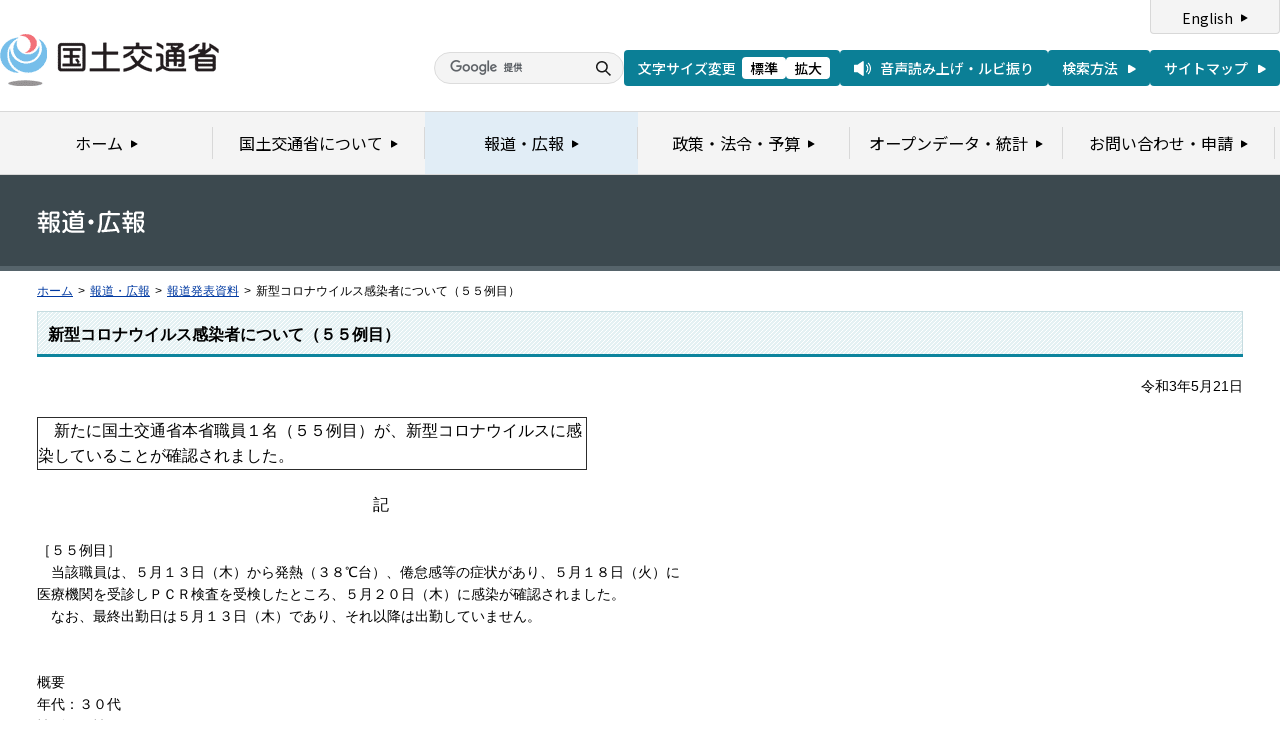

--- FILE ---
content_type: text/html
request_url: https://www.mlit.go.jp/report/press/kanbo07_hh_000062.html
body_size: 2543
content:
<?xml version="1.0" encoding="UTF-8"?>
<!DOCTYPE html PUBLIC "-//W3C//DTD XHTML 1.0 Transitional//EN" "http://www.w3.org/TR/xhtml1/DTD/xhtml1-transitional.dtd">
<html xmlns="http://www.w3.org/1999/xhtml" xml:lang="ja" lang="ja" dir="ltr">
<head>
<meta http-equiv="Content-Type" content="text/html; charset=UTF-8" />
<meta http-equiv="Content-Style-Type" content="text/css" />
<meta http-equiv="Content-Script-Type" content="text/javascript" />
<title>報道発表資料：新型コロナウイルス感染者について（５５例目） - 国土交通省</title>
<meta name="keywords" content="国土交通省,Ministry of Land, Infrastructure, Transport and Toursim" />
<meta name="description" content="国土交通省のウェブサイトです。政策、報道発表資料、統計情報、各種申請手続きに関する情報などを掲載しています。" />
<meta name="copyright" content="" />
<meta name="format-detection" content="telephone=no" />
<meta name="viewport" content="width=device-width, initial-scale=1.0" />
<meta property="og:type" content="government" />
<meta property="og:title" content="国土交通省｜報道資料｜新型コロナウイルス感染者について（５５例目）" />
<meta property="og:image" content="/common/001391890.png" />
<meta property="og:url" content="https://www.mlit.go.jp/report/press/kanbo07_hh_000062.html" />
<meta property="og:description" content="" />
<meta property="og:site_name" content="国土交通省" />
<meta name="twitter:card" content="summary" />
<meta name="twitter:site" content="@MLIT_JAPAN" />
<meta name="twitter:image" content="https://www.mlit.go.jp/common/001391890.png" />
<link rel="stylesheet" type="text/css" href="/com/17_cmn_layout.css" media="all and (min-width : 769px)" />
<link rel="stylesheet" type="text/css" href="/com/pc_layout.css" media="all and (min-width : 769px)" />
<link rel="stylesheet" type="text/css" href="/com/sp_layout.css" media="all and (max-width : 768px)" />
<link rel="stylesheet" type="text/css" href="/com/17_cmn_style.css" media="all" />
<link rel="stylesheet" type="text/css" href="/aly.css" media="all" />
<link rel="stylesheet" type="text/css" href="/com/17_press_style.css" media="all and (min-width : 769px)" />
<link rel="stylesheet" type="text/css" href="/com/pc_press_style.css" media="all and (min-width : 769px)" />
<link rel="stylesheet" type="text/css" href="/com/sp_press_style.css" media="all and (max-width : 768px)" />
<script type="text/javascript" src="/com/13_jquery.js"></script>
<script type="text/javascript" src="/com/17_header.js"></script>
<script type="text/javascript" src="/com/17_footer.js"></script>
<script type="text/javascript" src="/com/13_common.js"></script>
<script type="text/javascript" src="/com/13_flatheights.js"></script>
<script type="text/javascript" src="/com/13_bukyokuImageChange.js"></script>
<script type="text/javascript" src="/com/13_minmax.js"></script>
<script type="text/javascript" src="/com/sp_common.js"></script>
</head>
<body id="g03" class="lDef">
<!-- wrapper start --><div id="wrapper">


<!-- .pageTitle01 start --><div class="pageTitleList01">
<h1><img src="/common/000235852.gif" width="110" height="24" alt="報道・広報" /></h1>
<!-- .pageTitle01 end --></div>
<!-- #breadcrumb start --><div id="breadcrumb">
<ul>
<li class="home"><a href="/index_old.html">ホーム</a></li>
<li><span class="arrow">&gt;</span><a href="/report/index.html">報道・広報</a></li>
<li><span class="arrow">&gt;</span><a href="/report/press/index.html">報道発表資料</a></li>
<li><span class="arrow">&gt;</span>新型コロナウイルス感染者について（５５例目）</li>
</ul>
<!-- #breadcrumb end --></div>

<!-- #contents start --><div id="contents" class="pressContents"> <!-- .section start --><div class="section">

<div class="titleType01">
<div class="titleInner">
<h2 class="title">新型コロナウイルス感染者について（５５例目）</h2>
<!-- /titleInner --></div>
<!-- /titleType01 --></div>

<div class="clearfix">
<p class="date mb20">令和3年5月21日</p>
<p><table border="1" cellpadding="1" cellspacing="1" style="width: 550px; height: 53px;">
	<tbody>
		<tr>
			<td><span class="aly_tx_l"><font size="3">　新たに国土交通省本省職員１名（５５例目）が、新型コロナウイルスに感染していることが確認されました。</font></span></td>
		</tr>
	</tbody>
</table>
<br>
<span class="aly_tx_l"><font size="3">　</font></span><font size="3">　　　　　　　　　　　　　　　　　　　　記</font><br>
<br>
［５５例目］<br>
　当該職員は、５月１３日（木）から発熱（３８℃台）、倦怠感等の症状があり、５月１８日（火）に<br>
医療機関を受診しＰＣＲ検査を受検したところ、５月２０日（木）に感染が確認されました。<br>
　なお、最終出勤日は５月１３日（木）であり、それ以降は出勤していません。<br>
<br>
&nbsp;<br>
概要<br>
年代：３０代<br>
性別：男性<br>
居住地：千葉県<br>
所属：航空局<br>
勤務場所：中央合同庁舎３号館</p>
<!-- /clearfix --></div>
<!-- .section start --></div>




<!-- .section start --><div class="section">
<div class="titleType07">
<div class="titleInner">
<h3 class="title">添付資料</h3>
<!-- /titleInner --></div>
<!-- /titleType07 --></div>
<p class="linkArrow01 mb10"><a href="/report/press/content/001405666.pdf">新型コロナウイルス感染者について（５５例目）</a>（PDF形式）<img src="/common/000235506.gif" alt="PDF形式" class="fileIcon" /></p>
<!-- .section end --></div>



<!-- .section start --><div class="section">
<div class="contentsContactWrap01">
<h2 class="title">お問い合わせ先</h2>
<div class="contentsContact01">
<div class="contentsContactIn01">
<dl>
<dt class="inquiryName">国土交通省大臣官房福利厚生課課長補佐　小林</dt>
<dd>
TEL：03-5253-8111
（内線22142）</dd>
</dl>
<!-- /contentsContactIn01 --></div>
<!-- /contentsContact01 --></div>
<!-- /contentsContactWrap01 --></div>
<!-- .section end --></div>


<!-- .section start --><div class="section">
<div class="adobeArticleWrap01">
<div class="adobeArticle01">
<div class="bnrArea">
<p class="bnr"><a href="http://www.adobe.com/jp/products/acrobat/readstep2.html" class="blank"><img src="/common/000235485.gif" width="110" height="31" alt="Get ADOBE READER" /></a></p>
<p><img src="/common/000235516.gif" width="83" height="28" alt="別ウィンドウで開きます" /></p>
<!-- /bnrArea --></div>
<div class="textArea">
<p>PDF形式のファイルをご覧いただくためには、Adobe Acrobat Readerが必要です。<br />
左のアイコンをクリックしてAdobe Acrobat Readerをダウンロードしてください（無償）。<br />
Acrobat Readerをダウンロードしても、PDFファイルが正常に表示されない場合は<a href="http://get.adobe.com/jp/reader/" target="_blank">こちら</a>をご覧ください。</p>
<!-- /textArea --></div>
<!-- /adobeArticle01 --></div>
<!-- /adobeArticleWrap01 --></div>
<!-- .section end --></div>


<div id="pageTopWrap">
<p class="pageTop"><a href="#wrapper"><img src="/common/000235489.gif" width="296" height="28" alt="ページの先頭に戻る" /></a></p>
<!-- /pageTopWrap --></div>

<!-- wrapper end --></div>



</body>
</html>